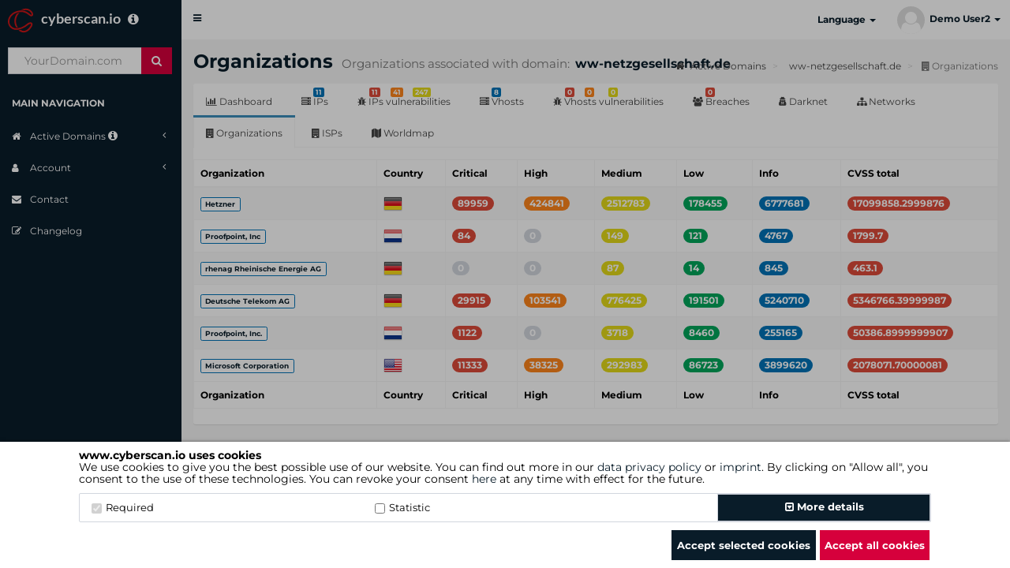

--- FILE ---
content_type: text/html; charset=UTF-8
request_url: https://www.cyberscan.io/en/domains/ww-netzgesellschaft.de/organizations
body_size: 14619
content:
<!DOCTYPE html>
<!--[if IE 8]>
<html lang="en" class="ie8"> <![endif]-->
<!--[if IE 9]>
<html lang="en" class="ie9"> <![endif]-->
<!--[if !IE]><!-->
<html lang="en">
<!--<![endif]-->

<head>
    <meta charset="UTF-8">
    <meta http-equiv="X-UA-Compatible" content="IE=edge">
    <meta name="expires" content="0" />
    <meta content="width=device-width, initial-scale=1" name="viewport" />
    <meta name="theme-color" content="#ff0000" />
    <meta name="robots" content="INDEX,FOLLOW" />
    <title>ww-netzgesellschaft.de -> Organizations</title>        <meta name="description" content="Organizations overview for the domain ww-netzgesellschaft.de on cyberscan.io" />
        <base href="https://www.cyberscan.io" />

    <link rel="canonical" href="https://www.cyberscan.io/en/domains/ww-netzgesellschaft.de/organizations" />

    <link rel="alternate" hreflang="de" href="https://www.cyberscan.io/domains/ww-netzgesellschaft.de/organizations" />
    <link rel="alternate" hreflang="en" href="https://www.cyberscan.io/en/domains/ww-netzgesellschaft.de/organizations" />
    <link rel="alternate" hreflang="x-default" href="https://www.cyberscan.io/en/domains/ww-netzgesellschaft.de/organizations" />

            <link rel="shortcut icon" href="/favicon.ico" type="image/x-icon">
        <link rel="apple-touch-icon-precomposed" sizes="57x57" href="/apple-touch-icon-57x57.png" />
        <link rel="apple-touch-icon-precomposed" sizes="114x114" href="/apple-touch-icon-114x114.png" />
        <link rel="apple-touch-icon-precomposed" sizes="72x72" href="/apple-touch-icon-72x72.png" />
        <link rel="apple-touch-icon-precomposed" sizes="144x144" href="/apple-touch-icon-144x144.png" />
        <link rel="apple-touch-icon-precomposed" sizes="60x60" href="/apple-touch-icon-60x60.png" />
        <link rel="apple-touch-icon-precomposed" sizes="120x120" href="/apple-touch-icon-120x120.png" />
        <link rel="apple-touch-icon-precomposed" sizes="76x76" href="/apple-touch-icon-76x76.png" />
        <link rel="apple-touch-icon-precomposed" sizes="152x152" href="/apple-touch-icon-152x152.png" />

        <link rel="icon" type="image/png" href="/favicon-196x196.png" sizes="196x196" />
        <link rel="icon" type="image/png" href="/favicon-96x96.png" sizes="96x96" />
        <link rel="icon" type="image/png" href="/favicon-32x32.png" sizes="32x32" />
        <link rel="icon" type="image/png" href="/favicon-16x16.png" sizes="16x16" />
        <link rel="icon" type="image/png" href="/favicon-128.png" sizes="128x128" />

        <meta name="application-name" content="www.cyberscan.io" />
        <meta name="msapplication-TileColor" content="#FFFFFF" />
        <meta name="msapplication-TileImage" content="mstile-144x144.png" />
        <meta name="msapplication-square70x70logo" content="mstile-70x70.png" />
        <meta name="msapplication-square150x150logo" content="mstile-150x150.png" />
        <meta name="msapplication-wide310x150logo" content="mstile-310x150.png" />
        <meta name="msapplication-square310x310logo" content="mstile-310x310.png" />
    
    <link rel="stylesheet" href="/assets/bootstrap/css/bootstrap.min.css" type="text/css" />
    <link rel="stylesheet" href="/assets/css/jquery-ui.css" type="text/css" />
    <link rel="stylesheet" href="/assets/plugins/font-awesome/css/font-awesome.min.css" type="text/css" />
    <link rel="stylesheet" href="/assets/plugins/ionicons/css/ionicons.min.css" type="text/css" />
    <link rel="stylesheet" href="/assets/plugins/datatables/datatables.min.css" type="text/css" />
    <link rel="stylesheet" href="/assets/plugins/datatables/jquery.datatables.min.css" type="text/css" />
    <!-- Thorben  -->
    <link rel="stylesheet" href="/assets/plugins/datatables/buttons.datatables.min.css" type="text/css" />
    <!-- Thorben  -->
    <link rel="stylesheet" href="/assets/plugins/datatables/select.dataTables.min.css" type="text/css" />
    <link rel="stylesheet" href="/assets/plugins/select2/select2.min.css" type="text/css" />
    <link rel="stylesheet" href="/assets/dist/css/AdminLTE.min.css" type="text/css" />
    <link rel="stylesheet" href="/assets/dist/css/skins/_all-skins.min.css" type="text/css" />
    <link rel="stylesheet" href="/assets/plugins/pace/pace.min.css" type="text/css" />
    <link rel="stylesheet" href="/assets/plugins/colorpicker/bootstrap-colorpicker.min.css" type="text/css" />
    <link rel="stylesheet" href="/assets/plugins/datepicker/datepicker3.css" type="text/css" />
    <link rel="stylesheet" href="/assets/plugins/timepicker/bootstrap-timepicker.min.css" type="text/css" />
    <link rel="stylesheet" href="/assets/plugins/daterangepicker/daterangepicker.css" type="text/css" />
    <link rel="stylesheet" href="/assets/plugins/summernote/summernote.css" type="text/css" />
    <link rel="stylesheet" href="/assets/plugins/bootstrap-slider/bootstrap-slider.min.css" type="text/css" />
    <link rel="stylesheet" href="/assets/dist/css/lato-montserrat.css" type="text/css" />
    <link rel="stylesheet" href="/assets/plugins/marker_cluster/leaflet.css" type="text/css" />
    <link rel="stylesheet" href="/assets/plugins/marker_cluster/MarkerCluster.css" type="text/css" />
    <link rel="stylesheet" href="/assets/plugins/marker_cluster/MarkerCluster.Default.css" type="text/css" />
    <link rel="stylesheet" href="/assets/plugins/jQueryUI/jquery-ui.css" type="text/css" />
    <link rel="stylesheet" href="/assets/plugins/choices/choices.min.css" type="text/css" />
    <link rel="stylesheet" href="/assets/css/cyberscan.css?1768402053" id="cyberscan-style" type="text/css" />


    <script src="/assets/js/jquery-3.6.0.js"></script>
    <script src="/assets/plugins/jQueryUI/jquery-ui.min.js"></script>

    <script src="/assets/js/cyberscan.js"></script>
    <script>
        var gaProperty = 'UA-104164551-1';
        var disableStr = 'ga-disable-' + gaProperty;
        /* disable Google Analytics Tracking */
        if (!getCookie(disableStr)) {
            setCookie(disableStr, 'true', 365)
        }
        if (getCookie(disableStr) === 'true') {
            window[disableStr] = true;
        }
        /* enable Google Analytics Tracking */
        function gaOptin() {
            var currentdate = new Date();
            var datetime = currentdate.getDate() + "/" + (currentdate.getMonth() + 1) + "/" + currentdate.getFullYear()

            window[disableStr] = false;
            (function(i, s, o, g, r, a, m) {
                i['GoogleAnalyticsObject'] = r;
                i[r] = i[r] || function() {
                    (i[r].q = i[r].q || []).push(arguments)
                }, i[r].l = 1 * new Date();
                a = s.createElement(o),
                    m = s.getElementsByTagName(o)[0];
                a.async = 1;
                a.src = g;
                m.parentNode.insertBefore(a, m);
            })(window, document, 'script', 'https://www.google-analytics.com/analytics.js', 'ga');
            ga('create', gaProperty, {
                cookieFlags: 'max-age=7200;secure;samesite=lax'
            });
            ga('set', 'anonymizeIp', true);
            ga('send', 'pageview');
            setCookie(disableStr, 'false', 365);
            setCookie('cs-cookie', datetime, 365);
            $('.cs-cookie-box').hide();
            $('.cs-cookie-overlay').hide();
        }

        function toggleSidebar () {
            let sidebar = getCookie("sidebar");
            if (sidebar == "") {
                setCookie("sidebar", "collapsed", 365);
            } else if (sidebar == "opened") {
                setCookie("sidebar", "collapsed", 365);
            } else {
                setCookie("sidebar", "opened", 365);
            }
        }

        function toggleActiveDomains () {
            let activeDomains = getCookie("domains_active");
            if (activeDomains == "") {
                setCookie("domains_active", "active", 365);
            } else {
                setCookie("domains_active", "", 365)
            }
        }
        function csOptin() {
            var currentdate = new Date();
            var datetime = currentdate.getDate() + "/" + (currentdate.getMonth() + 1) + "/" + currentdate.getFullYear()
            setCookie('cs-cookie', datetime, 365);
            $('.cs-cookie-box').hide();
            $('.cs-cookie-overlay').hide();
        }
        
        var enablePageReload = 1;
        var dataTableOLanguage = {
            "sLengthMenu": "Display _MENU_ records per page",
            "sSearch": "<i class='fa fa-search text-gray dTsearch'></i>",
            "sEmptyTable": "No entries to show",
            "sZeroRecords": "Nothing found",
            "sInfo": "Showing _START_ to _END_ of _TOTAL_ entries",
            "sInfoEmpty": "",
            "sInfoFiltered": "(filtered from _MAX_ total entries)",
            "oPaginate": {
                "sNext": "Next",
                "sPrevious": "Previous",
                "sFirst": "First Page",
                "sLast": "Last Page"
            }
        };

        $(document).keyup(function(e) {
            if (e.keyCode === 27) {
                $('.modal').modal('hide');
            }
        });

            </script>
    </head>

<body class="hold-transition skin-white   sidebar-mini">

    <!--googleoff: all-->
            <div class="cs-overlay cs-cookie-overlay">
                <div class="cs-cookie-box">
            <div class="cookie-container">
                <div class="container">
                    <div class="col-xs-12">
                        <div class="col-xs-12">
                            <h5>
                                <b>www.cyberscan.io  uses cookies</b><br>
                                                                                                            We use cookies to give you the best possible use of our website. You can find out more in our <a href="/privacy" style="font-weight: unset">data privacy policy</a> or <a href="/en/imprint" style="font-weight: unset">imprint</a>. By clicking on "Allow all", you consent to the use of these technologies. You can revoke your consent <a style="font-weight: unset" href="/cookies">here</a> at any time with effect for the future.                                                                                                </h5>
                        </div>
                    </div>
                    <div class="col-xs-12">
                        <div class="col-xs-12">
                            <div class="cookie-checkbox-container">
                                <div class="row" style="margin: 0;">
                                    <div class="col-xs-4">
                                        <label class="cookie-label"><input type="checkbox" checked required disabled>Required</label>
                                    </div>
                                    <div class="col-xs-4 ">
                                        <label for="statistic" class="cookie-label"><input id="statistic-cookie" name="statistic" type="checkbox">Statistic                                        </label>
                                    </div>
                                    <div class="col-xs-1"></div>
                                    <button class="col-xs-3 btn btn-secondary cookie-details" type="button" data-toggle="collapse" data-target="#cookie-details" aria-expanded="false" aria-controls="collapseExample">
                                        <i class="fa fa-toggle-down"></i> More details                                    </button>
                                </div>
                                <div class="collapse" id="cookie-details">
                                    <div class="card card-body">
                                        <div class="row">
                                            <div class="col-xs-12">
                                                <div>
                                                    Cookie description:
                                                </div>
                                            </div>
                                            <div class="col-xs-3">
                                                <div class="cookie-type active" id="required">
                                                    <div>
                                                        Required (2)
                                                    </div>
                                                </div>
                                                <div class="cookie-type" id="preference">
                                                    <div>
                                                        Preferences (0)
                                                    </div>
                                                </div>
                                                <div class="cookie-type" id="statistic">
                                                    <div>
                                                        Statistic (3)
                                                    </div>
                                                </div>
                                                <div class="cookie-type" id="marketing">
                                                    <div>
                                                        Marketing (0)
                                                    </div>
                                                </div>
                                                <div style="position: relative; height: 100%;">

                                                </div>
                                            </div>
                                            <div class="col-xs-9">
                                                <div id="required-content" class="">
                                                    Required cookies help make a website usable by enabling basic functions such as page navigation and access to secure areas of the website. The website cannot function properly without these cookies.                                                    <table class="cookie-details-table" style="width: 100%; margin-top: 10px;">
                                                        <tr>
                                                            <th>Name</th>
                                                            <th>Provider</th>
                                                            <th>Reason</th>
                                                            <th>Expiration</th>
                                                            <th>Type</th>
                                                        </tr>
                                                        <tr>
                                                            <td>csid</td>
                                                            <td>Cyberscan</td>
                                                            <td>Saves user session data.<br><br></td>
                                                            <td>1 year</td>
                                                            <td>HTTP</td>
                                                        </tr>
                                                        <tr>
                                                            <td>cs-cookie</td>
                                                            <td>Cyberscan</td>
                                                            <td>Saves the consent status of the user for cookies on the current domain.                                                                <br><br>
                                                            </td>
                                                            <td>1 year</td>
                                                            <td>HTTP</td>
                                                        </tr>
                                                    </table>
                                                </div>

                                                <div id="preference-content" class="hidden">
                                                    Preference cookies enable a website to remember information that changes the way the website behaves or looks, like your preferred language or the region that you are in.                                                    <table class="cookie-details-table" style="width: 100%; margin-top: 10px;">
                                                        <tr>
                                                            <th>Name</th>
                                                            <th>Provider</th>
                                                            <th>Reason</th>
                                                            <th>Expiration</th>
                                                            <th>Type</th>
                                                        </tr>
                                                        <tr>
                                                            <td>-</td>
                                                            <td>We do not use cookies of this type.</td>
                                                            <td>-</td>
                                                            <td>-</td>
                                                            <td>-</td>
                                                        </tr>
                                                    </table>
                                                    <br><br>
                                                </div>

                                                <div id="statistic-content" class="hidden">
                                                    Statistics cookies help website owners understand how visitors interact with websites by collecting and reporting information anonymously.                                                    <table class="cookie-details-table" style="width: 100%; margin-top: 10px;">
                                                        <tr>
                                                            <th>Name</th>
                                                            <th>Provider</th>
                                                            <th>Reason</th>
                                                            <th>Expiration</th>
                                                            <th>Type</th>
                                                        </tr>
                                                                                                                    <tr>
                                                                <td>_ga</td>
                                                                <td>Google Tag</td>
                                                                <td>Registers a unique ID that is used to generate statistical data on how the visitor uses the website.</td>
                                                                <td>2 years</td>
                                                                <td>HTTP</td>
                                                            </tr>
                                                            <tr>
                                                                <td>_gat</td>
                                                                <td>Google Tag</td>
                                                                <td>Used by Google Analytics to throttle request rate                                                                    <br><br>
                                                                </td>
                                                                <td>1 year</td>
                                                                <td>HTTP</td>
                                                            </tr>
                                                            <tr>
                                                                <td>_gid</td>
                                                                <td>Google Tag</td>
                                                                <td>Registers a unique ID that is used to generate statistical data on how the visitor uses the website.</td>
                                                                <td>1 year</td>
                                                                <td>HTTP</td>
                                                            </tr>
                                                                                                            </table>
                                                </div>

                                                <div id="marketing-content" class="hidden">
                                                    Marketing cookies are used to track visitors across websites. The intention is to display ads that are relevant and engaging for the individual user and thereby more valuable for publishers and third party advertisers.                                                    <table class="cookie-details-table" style="width: 100%; margin-top: 10px;">
                                                        <tr>
                                                            <th>Name</th>
                                                            <th>Provider</th>
                                                            <th>Reason</th>
                                                            <th>Expiration</th>
                                                            <th>Type</th>
                                                        </tr>
                                                        <tr>
                                                            <td>-</td>
                                                            <td>We do not use cookies of this type.</td>
                                                            <td>-</td>
                                                            <td>-</td>
                                                            <td>-</td>
                                                        </tr>
                                                    </table>
                                                    <br><br>
                                                </div>
                                            </div>
                                        </div>
                                    </div>
                                </div>
                            </div>
                        </div>
                        <div class="col-xs-12 text-right" style="margin-top: 10px;">
                            <button class="btn btn-default" id="selected-cookies" style="padding: 6px; height: 38px; margin-top: auto;">Accept selected cookies</button>
                            <button class="btn btn-primary red-button btn-force " style="height: 38px; margin-top: auto;" onclick="gaOptin()">Accept all cookies</button>
                        </div>
                    </div>
                </div>
            </div>
        </div>
                </div>
        <script>
        if (getCookie('cs-cookie')) {
            $('.cs-cookie-box').hide();
            $('.cs-cookie-overlay').hide();
        } else {
            $('.cookie-type').on("click", function() {
                var selected_type = $(this).attr('id') + '-content';
                $('.cookie-type').removeClass('active');
                $(this).addClass('active');

                $('#statistic-content').addClass('hidden');
                $('#required-content').addClass('hidden');
                $('#preference-content').addClass('hidden');
                $('#marketing-content').addClass('hidden');
                $('#' + selected_type).removeClass('hidden');
            });
        }

        function showCookieBanner() {
            $('.cs-cookie-box').show();
        }

        function deleteCookie(name) {
            document.cookie = name + '=; Path=/; Domain=.www.cyberscan.io; Expires=Thu, 01 Jan 1970 00:00:01 GMT;';
        }

        $('#selected-cookies').on("click", function() {
            if ($('#statistic-cookie').prop('checked')) {
                gaOptin()
            } else {
                deleteCookie('_ga');
                deleteCookie('_gat');
                deleteCookie('_gid');
                setCookie('ga-disable-UA-104164551-1', true, 365);
                csOptin()
            }
        });
    </script>
    <!--googleon: all-->

    <div class="wrapper" style="overflow: hidden">
                    <header class="main-header">
                                    <a href="/en" class="logo">
                        <span class="logo-lg cs-logo">cyberscan.io
                            &nbsp;&nbsp;<i class='fa fa-info-circle fs-16' data-toggle='tooltip' data-html='true' data-placement='right' title="<div class='cs-tooltip main-nav-tooltip wide-tooltip'><p><strong>cyberscan.io</strong></p><p>Your next generation IT security tool!</p></div>"></i>                        </span>
                        <span class="logo-mini cs-logo cs-logo-only"> </span>
                    </a>
                
                <nav class="navbar navbar-static-top">

                    <a href="#" class="sidebar-toggle" data-toggle="offcanvas" role="button" onclick="toggleSidebar()">
                        <span class="sr-only">Toggle navigation</span>
                        <span class="icon-bar"></span>
                        <span class="icon-bar"></span>
                        <span class="icon-bar"></span>
                    </a>
                    <div class="navbar-custom-menu">
                        <ul class="nav navbar-nav">

                            
                            
                            
                                                        <ul class="nav navbar-nav">
                                <li class="dropdown">
                                <a href="#" class="dropdown-toggle" data-toggle="dropdown" role="button" aria-haspopup="true" aria-expanded="false">Language <span class="caret"></span></a>
                                <ul class="dropdown-menu">
                                                                        <li><a rel="alternate" hreflang="de" href="/domains/ww-netzgesellschaft.de/organizations"> <img style="margin-right: 5px;" src="/assets/flags/de.png" alt="de">German</a></li>
                                    <li role="separator" class="divider"></li>
                                    <li><a rel="alternate" hreflang="en" href="/en/domains/ww-netzgesellschaft.de/organizations"> <img style="margin-right: 5px;"  src="/assets/flags/en.png" alt="en">English</a></li>
                                </ul>
                                </li>
                            </ul>

                            
                                                        
                            <li class="dropdown user user-menu">
                                <a href="#" class="dropdown-toggle" data-toggle="dropdown" style="padding: 7.5px 12px;">
                                                                            <span class="user-profile-icon user-profile-icon-medium"></span>&nbsp;
                                                                        <span class="hidden-xs">
                                        Demo User2                                                                                <i class="caret"></i>
                                    </span>
                                </a>
                                <ul class="dropdown-menu" style="padding: 5px;">
                                    <li class="user-header">
                                        <span class="user-profile-icon user-profile-icon-x-large"></span>
                                                                                    <p>
                                                <small style="line-height: 1.5em !important; color: #fff; font-weight: bold;">
                                                    <br>Demo User2                                                    <!-- - -->
                                                    <span style="display: block; color: #bbb; font-weight: normal;">demouser@dgc.org</span>
                                                </small>
                                            </p>
                                                                            </li>
                                    <li class="user-footer" style="padding: 5px 0 0 0;">
                                                                                    <div class="pull-left">
                                                <a href="/en/login" class="btn btn-default btn-flat login demouser" style="padding: 5px 20px; margin: 0;">Login</a>
                                            </div>
                                            <div class="pull-right">
                                                <a href="#registration_form_modal" class="btn btn-default btn-flat signup demouser" style="padding: 5px 20px; margin: 0;" data-toggle='modal' data-target='#registration_form_modal'>Register</a>
                                            </div>
                                                                            </li>
                                </ul>
                            </li>
                        </ul>
                    </div>

                                    </nav>

            </header>
        
        <aside class="main-sidebar">
            <section class="sidebar">
                                    <div class="user-panel">
                        <form class="form-scan-menu sidebar-form" action="/en/" method="post">
                            <input type="hidden" name="token_id" value="ec793579db8a171eec73cada535a18a9" />
<input type="hidden" name="token" value="MTc2ODY3MjYwMDNmODUwMjMwNWJiMzk2NjBmYzc3MGExMjliOGY3Y2M1YzNhMzBmMDk0dlZ3REF4MG1ocmxtRnlwdUsxMVRtQmVJVzBldFM3Sw==" />
                            <input type="hidden" name="action" value="addCyberscan" />
                            <input type="hidden" name="route" value="dashboard" />
                            <input type="hidden" name="routeid" value="" />
                            <input type="hidden" name="section" value="" />
                            <div class="input-group">
                                <input type="text" name="domain" class="form-control" placeholder="  YourDomain.com" required />
                                <span class="input-group-btn">
                                    <button type="submit" name="search" id="search-btn" class="btn btn-flat" title="Start scan"><i class="fa fa-search"></i></button>
                                </span>
                            </div>
                        </form>
                    </div>
                
                <ul class="sidebar-menu">
                    <li class="header">MAIN NAVIGATION</li>

                    
                    

                    
                    
                    <li class="treeview ">
                        <a href="#" onclick="toggleActiveDomains()">
                            <i class="fa fa-home"></i> <span>
                                Active Domains                                <i class='fa fa-info-circle fs-14' data-toggle='tooltip' data-html='true' data-placement='bottom' title="<div class='cs-tooltip main-nav-tooltip'><p><strong>Active Domains</strong></p><p>Click here to view your scanned domains and the domains belonging to your package.</p></div>"></i>                            </span>
                            <i class="fa fa-angle-left pull-right"></i>

                        </a>
                        <ul class="treeview-menu active-domains">
                            <li class="active">
                                <a class="overview" href="/en/domains"><i class="fa fa-th"></i> Overview</a>
                            </li>
                            <li>
                                                            </li>

                            
                        </ul>
                    </li>

                    

                    
                    
                                            <li class="treeview">
                            <a href="#">
                                <i class="fa fa-user"></i> <span>Account</span>
                                <i class="fa fa-angle-left pull-right"></i>
                            </a>
                            <ul class="treeview-menu">
                                                                    <li ><a href="/en/register"><i class="fa fa-user-plus"></i> Register</a></li>
                                                            </ul>
                        </li>
                    
                    
                    
                    
                    <li >
                        <a href="/en/contact?ref=cs">
                            <i class="fa fa-envelope"></i> <span>Contact</span>
                        </a>
                    </li>

                                            <li >
                            <a href="/en/changelog">
                                <i class="fa fa-edit"></i> <span>Changelog</span>
                            </a>
                        </li>
                    
                </ul>
            </section>
        </aside>

        
        
        <aside class="right-side">
    <!-- Content Header (Page header) -->
    <section class="content-header">
        <h1>
            Organizations            <small>Organizations associated with domain: </small>
            <span class="domain-title">ww-netzgesellschaft.de</span>
        </h1>
        <ol class="breadcrumb">
            <li>
                <a href="/en/domains">
                    <i class="fa fa-home"></i>
                    Active Domains                </a>
            </li>
            <li>
                <a href="/en/domains/ww-netzgesellschaft.de">
                    <img alt="" src="/domains/ww-netzgesellschaft.de/favicon.ico">
                    ww-netzgesellschaft.de                </a>
            </li>
            <li class="active">
                <i class="fa fa-building"></i> Organizations            </li>
        </ol>
    </section>
    <!-- Main content -->
    <section class="content">
                <div class="row">
            <div class="col-md-12">
                <div class="nav-tabs-custom">

                    <ul class="nav nav-tabs">
        <li class="">
        <a href="/en/domains/ww-netzgesellschaft.de/dashboard">
            <i class='fa fa-bar-chart'></i>
            Dashboard        </a>
    </li>
        <li class="">
        <a href="/en/domains/ww-netzgesellschaft.de">
            <i class='fa fa-server'></i>
            <span class='label bg-blue'>11</span>
            IPs        </a>
    </li>
    <li
        class="">
        <a href="/en/domains/ww-netzgesellschaft.de/vulnerabilities">
            <i class='fa fa-bug'></i>
            <span class='label label-danger' style='margin-left:1px;'>
                11            </span>
            <span class='label bg-orange' style='margin-left:28px;'>
                41            </span>
            <span class='label bg-yellow' style='margin-left:56px;'>
                247            </span>
            IPs vulnerabilities        </a>
    </li>

    <li class="">
        <a href="/en/vhosts/ww-netzgesellschaft.de">
            <i class='fa fa-server'></i>
            <span class='label bg-blue'>8</span>
            Vhosts        </a>
    </li>

    <li class="">
        <a href="/en/vhosts/ww-netzgesellschaft.de/vulnerabilities/">
            <i class='fa fa-bug'></i>
            <span class='label label-danger' style='margin-left:1px;'>
                0            </span>
            <span class='label bg-orange' style='margin-left:26px;'>
                0            </span>
            <span class='label bg-yellow' style='margin-left:56px;'>
                0            </span>
            Vhosts vulnerabilities        </a>
    </li>

        <li class="">
        <a href="/en/domains/ww-netzgesellschaft.de/breaches">
            <i class='fa fa-users'></i>
            <span class='label label-danger'>
                0            </span>
            Breaches        </a>
    </li>
    
    <li class="">
        <a href="/en/domains/ww-netzgesellschaft.de/darknet">
            <i class='fa fa-user-secret'></i>
            Darknet        </a>
    </li>
    <li class="">
        <a href="/en/domains/ww-netzgesellschaft.de/networks">
            <i class='fa fa-sitemap'></i>
            Networks        </a>
    </li>
    <li class="active">
        <a href="/en/domains/ww-netzgesellschaft.de/organizations">
            <i class='fa fa-building'></i>
            Organizations        </a>
    </li>
    <li class="">
        <a href="/en/domains/ww-netzgesellschaft.de/isp">
            <i class='fa fa-building'></i>
            ISPs        </a>
    </li>
    <li class="">
        <a href="/en/domains/ww-netzgesellschaft.de/worldmap">
            <i class='fa fa-map'></i>
            Worldmap        </a>
    </li>

    
</ul>                    <div class="tag-bar">
</div>
                    <div class="table-responsive">
                        <table id="companies" class="table table-bordered table-striped table-hover">
                            <thead>
                            <tr>
                                <th>Organization</th>
                                <th>Country</th>
                                <th>Critical</th>
                                <th>High</th>
                                <th>Medium</th>
                                <th>Low</th>
                                <th>Info</th>
                                <th>CVSS total</th>
                            </tr>
                            </thead>
                            <tbody>
                            <tr>
													<td>
														<span class='label' style='background-color:#FFF;color:#0073b7;border:1px solid #0073b7;'>
															<a href='/en/organization/networks/Hetzner'></i> Hetzner</a>
														</span>
													</td><td><img src='/assets/flags/de.png' title='Germany'></td><td><span class='badge bg-red'>89959</span></td><td><span class='badge bg-orange'>424841</span></td><td><span class='badge bg-yellow'>2512783</span></td><td><span class='badge bg-green'>178455</span></td><td><span class='badge bg-blue'>6777681</span></td><td><span class='badge bg-red'>17099858.2999876</span></td><tr>
													<td>
														<span class='label' style='background-color:#FFF;color:#0073b7;border:1px solid #0073b7;'>
															<a href='/en/organization/networks/Proofpoint%252C%2BInc'></i> Proofpoint, Inc</a>
														</span>
													</td><td><img src='/assets/flags/nl.png' title='Netherlands'></td><td><span class='badge bg-red'>84</span></td><td><span class='badge bg-gray' style='color: white'>0</td><td><span class='badge bg-yellow'>149</span></td><td><span class='badge bg-green'>121</span></td><td><span class='badge bg-blue'>4767</span></td><td><span class='badge bg-red'>1799.7</span></td><tr>
													<td>
														<span class='label' style='background-color:#FFF;color:#0073b7;border:1px solid #0073b7;'>
															<a href='/en/organization/networks/rhenag%2BRheinische%2BEnergie%2BAG'></i> rhenag Rheinische Energie AG</a>
														</span>
													</td><td><img src='/assets/flags/de.png' title='Germany'></td><td><span class='badge bg-gray' style='color: white'>0</td><td><span class='badge bg-gray' style='color: white'>0</td><td><span class='badge bg-yellow'>87</span></td><td><span class='badge bg-green'>14</span></td><td><span class='badge bg-blue'>845</span></td><td><span class='badge bg-red'>463.1</span></td><tr>
													<td>
														<span class='label' style='background-color:#FFF;color:#0073b7;border:1px solid #0073b7;'>
															<a href='/en/organization/networks/Deutsche%2BTelekom%2BAG'></i> Deutsche Telekom AG</a>
														</span>
													</td><td><img src='/assets/flags/de.png' title='Germany'></td><td><span class='badge bg-red'>29915</span></td><td><span class='badge bg-orange'>103541</span></td><td><span class='badge bg-yellow'>776425</span></td><td><span class='badge bg-green'>191501</span></td><td><span class='badge bg-blue'>5240710</span></td><td><span class='badge bg-red'>5346766.39999987</span></td><tr>
													<td>
														<span class='label' style='background-color:#FFF;color:#0073b7;border:1px solid #0073b7;'>
															<a href='/en/organization/networks/Proofpoint%252C%2BInc.'></i> Proofpoint, Inc.</a>
														</span>
													</td><td><img src='/assets/flags/nl.png' title='Netherlands'></td><td><span class='badge bg-red'>1122</span></td><td><span class='badge bg-gray' style='color: white'>0</td><td><span class='badge bg-yellow'>3718</span></td><td><span class='badge bg-green'>8460</span></td><td><span class='badge bg-blue'>255165</span></td><td><span class='badge bg-red'>50386.8999999907</span></td><tr>
													<td>
														<span class='label' style='background-color:#FFF;color:#0073b7;border:1px solid #0073b7;'>
															<a href='/en/organization/networks/Microsoft%2BCorporation'></i> Microsoft Corporation</a>
														</span>
													</td><td><img src='/assets/flags/us.png' title='United States'></td><td><span class='badge bg-red'>11333</span></td><td><span class='badge bg-orange'>38325</span></td><td><span class='badge bg-yellow'>292983</span></td><td><span class='badge bg-green'>86723</span></td><td><span class='badge bg-blue'>3899620</span></td><td><span class='badge bg-red'>2078071.70000081</span></td>                            </tbody>
                            <tfoot>
                            <tr>
                                <th>Organization</th>
                                <th>Country</th>
                                <th>Critical</th>
                                <th>High</th>
                                <th>Medium</th>
                                <th>Low</th>
                                <th>Info</th>
                                <th>CVSS total</th>
                            </tr>
                            </tfoot>
                        </table>
                    </div>
                </div>
            </div>
        </div>
        <div class="modal fade" id="modal-default">
            <div class="modal-dialog">
                <div class="modal-content">
                    <div class="modal-header">
                        <button type="button" class="close" data-dismiss="modal" aria-label="Close">
                            <span aria-hidden="true">&times;</span>
                        </button>
                        <h4 class="modal-title">More information?</h4>
                    </div>
                    <div class="modal-footer">
                        <button type="button" class="btn btn-default" data-dismiss="modal">
                            <i class="fa fa-times"></i> Cancel                        </button>
                        <button type="button" onclick="window.location.href='/packages/add'" class="btn btn-primary">
                            <i class="fa fa-check"></i> Upgrade now                        </button>
                    </div>
                </div>
            </div>
        </div>
    </section>
    <!-- /.content -->
</aside>
<!-- /.right-side -->

    <footer class="main-footer">
                    <div class="pull-left hidden-xs">
                <span class="cs-logo-font">cyberscan.io</span> (Version 4.1.7)
            </div>
                <div class="pull-right hidden-xs">
                                                <a href="/en/privacy">data privacy policy</a>
                            
                                                | <a href="/en/terms">general terms and conditions</a>
                            
                                                | <a href="/en/cancellation-policy">revocational instruction</a>
                            
                                                | <a href="/en/imprint">imprint</a>
                                        | <a href="/en/cookies">cookies</a>

                            | <a href="https://www.dgc.org" target="_blank">DGC AG</a>
                    </div>
    </footer>

<div class="modal fade" id="myModal">
    <form action="/" method="post" enctype="multipart/form-data">
        <input type="hidden" name="token_id" value="7e17a64f36414a5873daaf8dab447cae" />
<input type="hidden" name="token" value="MTc2ODY3MjYwMDNmODUwMjMwNWJiMzk2NjBmYzc3MGExMjliOGY3Y2M1YzNhMzBmMDlhNG9oN3FoMHF0VXE1aVBvVTZENXFmeFBIQkxWbGc2Yg==" />
        <div class="modal-dialog">
            <div class="modal-content">
            </div>
        </div>
    </form>
</div>
<script>
    $.widget.bridge('uibutton', $.ui.button);
</script>
<script src="/assets/plugins/popper/popper.min.js"></script>
<script src="/assets/bootstrap/js/bootstrap.min.js">js
    "></script>
<script src="/assets/js/chart.bundle-2.7.2.js"></script>
<script src="/assets/plugins/select2/select2.full.min.js"></script>
<script src="/assets/plugins/datatables/datatables.min.js"></script>
<script src="/assets/plugins/datatables/datatablesrowgroup.js"></script>
<script src="/assets/plugins/datatables/jquery.dataTables.min.js"></script>
<script src="/assets/plugins/datatables/dataTables.select.min.js"></script>
<script src="/assets/plugins/datatables/dataTables.buttons.min.js"></script>
<script src="/assets/plugins/datatables/dataTables.buttons.colVis.min.js"></script>
<script src="/assets/js/cyberscan.dataTables.improvements.js"></script>
<script>var segmentParams;
var rangeParams;
var ipParams;

$.fn.dataTable.csDtBatchActions = { // default config values
    enabled: true,
    functions: [],
    replaceLengthMenu: true
};

$.fn.dataTable.CsDtBatchActions = class {

    constructor(dtOptions) {

        if (typeof(dtOptions.oInit.csDtBatchActions.enabled) == 'undefined') { // defaults
            dtOptions.oInit.csDtBatchActions.enabled = $.fn.dataTable.csDtBatchActions.enabled;
        }
        if (typeof(dtOptions.oInit.csDtBatchActions.replaceLengthMenu) == 'undefined') {
            dtOptions.oInit.csDtBatchActions.replaceLengthMenu = $.fn.dataTable.csDtBatchActions.replaceLengthMenu;
        }
        if (typeof(dtOptions.oInit.csDtBatchActions.functions) == 'undefined') {
            dtOptions.oInit.csDtBatchActions.functions = $.fn.dataTable.csDtBatchActions.functions;
        }

        if (dtOptions.oInit.csDtBatchActions.enabled == false) {
            return;
        }

        this.Confirm = class { // Helper class to display a dialogue which prompts the user to confirm actions
            constructor(message, callback) {
                var confirmModal = $('<div class="modal fade">    <div class="modal-dialog">        <div class="modal-content">            <div class="register-box-body">                <div class="modal-header bg-gray-light">                    <button type="button" class="close" data-dismiss="modal" aria-label="Close">                        <span aria-hidden="true">&times;</span>                    </button>                    <span class="logo-lg cs-logo pull-left" style="width: 52px"> </span>                                        <h2 class="modal-title" style="padding: 10px 58px 0 0; text-align: center;">Please Confirm</h2>                </div>                <div class="modal-content">                    <p class="confirmMessage" style="margin-top:15px; font-size: 14px; text-align: center;"></p><br>                </div>                <div class="modal-footer bg-gray-light">                    <button type="button" class="btn btn-default" data-dismiss="modal"><i class="fa fa-times"></i> Close</button>                    <button type="button" class="btn btn-default btn-primary confirmButton"><i class="fa fa-check"></i> Confirm</button>                </div>            </div>        </div>    </div></div>');
                confirmModal.find('.confirmButton').click(function(e) {
                    e.preventDefault();
                    e.stopPropagation();
                    e.stopImmediatePropagation();
                    confirmModal.modal('hide');
                    callback();
                });
                confirmModal.find('.confirmMessage').html(message);
                confirmModal.modal('show');
            }
        }

        var self = this;
        this.uniqueCol = null; // index of column with unique value
        this.selectedRows = []; // persistent store for selected rows' unique values
        this.selectedRowsContent = []; // persistent store for selected rows' content
        this.numSelectedRows = 0;

        this.ctxMenuFunctions = []; // context menu DOM and functions

        this.dtElement = $(dtOptions.nTable); // dataTables DOM element
        this.dtElementId = this.dtElement.attr('id');
        this.dtApi = this.dtElement.dataTable().api(); // dataTables API
        this.replaceLengthMenu = dtOptions.oInit.csDtBatchActions.replaceLengthMenu && dtOptions.oInit.bLengthChange; // replace length menu?

        this.dtServerSide = this.dtApi.settings()[0].oFeatures.bServerSide; // not good because it might be subject to deprecation, but needed, see https://datatables.net/reference/api/settings()
        this.dtAjaxData = {}; // storage for 'data' object of AJAX requests dataTables makes
        if (this.dtServerSide) {
            this.dtAjaxUrl = this.dtApi.ajax.url();
            this.dtAjaxType = this.dtApi.settings()[0].ajax.type;
            self.dtApi.settings()[0].sServerMethod = self.dtAjaxType;
        }

        this.mouseDown = false; // drag select box
        this.isDragging = false;
        this.lastMouseMove = 0; // throttle mousemove event handler for performance
        this.mouseMoveThrottle = 2; // throttle timer in ms
        this.boxX = [0, 0];
        this.boxY = [0, 0];
        this.tbodyHeight = 0; // set on mousedown event to increase performance of drag select box
        this.tbodyWidth = 0;
        this.tbodyOffset = {top: 0, left: 0};

        this.isChrome = !!window.chrome && (!!window.chrome.webstore || !!window.chrome.runtime); // :(

        
if (dtOptions.oInit.csDtBatchActions.functions.length > 0) { // init context menu functions
    dtOptions.oInit.csDtBatchActions.functions.forEach(function (fn) {
        switch (fn) {

        
        
                    case 'domain-delete':
                self.ctxMenuFunctions.push({
                    dom: '<i class="fa fa-trash"></i>Delete Domain',
                    tooltip: 'Deletes the selected domains from your account.',
                    fn: function () {
                        new self.Confirm('Are you sure you want to delete these domains?', function () {
                            var domainList = getDslFromArray(self.getSelectedItems(), '_');
                            self.dtApi.processing(true, 'domain-delete');
                            $.ajax({
                                method: 'POST',
                                url: '/en/user/deleteDomain/',
                                data: {
                                    domainList: domainList
                                },
                                success: function (data) {
                                    if (data['domains_deleted'].length > 0) {
                                        data['domains_deleted'].forEach(function (domain) {
                                            $('.treeview-menu.archived-domains').find('a[title="' + domain + '"]').parent().remove();
                                            $('.treeview-menu.active-domains').find('a[title="' + domain + '"]').parent().remove();
                                        });
                                        self.clearSelectedItems(data['domains_deleted'], true);
                                        self.redrawTable();
                                    }
                                    csFeedback(data['message'], data['status']);
                                },
                                error: function (data) {
                                    csFeedback('An error occured. Please try again later.', 'alert-danger');
                                },
                                complete: function () {
                                    self.dtApi.processing(false, 'domain-delete');
                                }
                            });
                        });
                    }
                });
                break;
        
        
        
        
        
        
        
        
        
        
        
        
        
        
        
        
        
        
        
        
        
        
        
        
        
        
        
                
        
        
        
        
        
        
            default:
                break;
        }
    });
}

        var cName = 'CsDtBatchActions_TooltipShown_' + self.dtElementId; // display info tooltip
        if (getCookie(cName).length == 0) {
            csFeedback('<b>Interactive Table:</b> Click on a row to select it. Hold the left mouse button and drag to add a set of rows to the selection. Hold Ctrl and click to select more individual rows. Right click to perform actions with selected items.', 'alert-info', 'fa-magic', 0);
            setCookie(cName, 'yeaight', 365);
        }

        self.dtApi.one('preDraw.dt', function() {
            if (self.replaceLengthMenu) { // hide default length menu
                self.dtElement.parents('.dataTables_wrapper').addClass('CsDtBatchActions--nolengthmenu');
            }
        });

        $('body').contextmenu(function (e) { // populate and show context menu
            if (self.dtApi.processing()) { // don't show context menu when loading
                e.preventDefault();
                e.stopImmediatePropagation();
            } else if ($(e.target).parents('.CsDtBatchActions__ContextMenu').length > 0) { // right click in context menu acts as left click
                e.preventDefault();
                e.stopImmediatePropagation();
                $(e.target).click();
            } else if ($(e.target).is('td')) { // show context menu
                e.preventDefault();
                e.stopImmediatePropagation();

                var row = $(e.target).parents('tr');
                var dtRow = self.dtApi.row(row);
                if (!self.hasSelectedItems()) { // select and show context menu
                    dtRow.select();
                }

                self.dtElement.find('.CsDtBatchActions__ContextMenu').remove();
                if (!self.dtElement.hasClass('CsDtBatchActions--ctxopen')) {
                    self.dtElement.addClass('CsDtBatchActions--ctxopen');
                }
                var ctxMenu = $('<ul class="CsDtBatchActions__ContextMenu"></ul>');

                if (self.uniqueCol != null && self.dtApi.page.info().recordsDisplay > 0) {
                    if (!row.hasClass('selected')) {
                        $('<li title="Adds this row to your selection."><i class="fa fa-plus-square"></i>Select Row</li>').on('click', function (e) { // select button
                            dtRow.select();
                        }).appendTo(ctxMenu);
                    } else {
                        $('<li title="Removes this row from your selection."><i class="fa fa-minus-square"></i>Deselect Row</li>').on('click', function (e) { // deselect button
                            dtRow.deselect();
                        }).appendTo(ctxMenu);

                        self.ctxMenuFunctions.forEach(function (ctxMenuEntry) { // populate context menu with all options for current table
                            if (ctxMenuEntry.singleTarget === true) {
                                //owasp zap orders handling
                                if (ctxMenuEntry.owaspaction !== undefined && self.numSelectedItems() == 1) {
                                    if ($(self.getSelectedRowData()[0][0]).data('csBatchActionsOwaspStatus') === 'finished') {
                                        if (ctxMenuEntry.owaspaction === 'rescan' || ctxMenuEntry.owaspaction === 'intensivescan'){
                                            $('<li title="' + ctxMenuEntry.tooltip + '">' + ctxMenuEntry.dom + '</li>').on('click', function (e) {
                                                ctxMenuEntry.fn();
                                            }).appendTo(ctxMenu);
                                        }
                                    } else if ($(self.getSelectedRowData()[0][0]).data('csBatchActionsOwaspStatus') === 'scanning') {
                                        if (ctxMenuEntry.owaspaction === 'stop' || ctxMenuEntry.owaspaction === 'pause'){
                                            $('<li title="' + ctxMenuEntry.tooltip + '">' + ctxMenuEntry.dom + '</li>').on('click', function (e) {
                                                ctxMenuEntry.fn();
                                            }).appendTo(ctxMenu);
                                        }
                                    } else if ($(self.getSelectedRowData()[0][0]).data('csBatchActionsOwaspStatus') === 'pause') {
                                        if (ctxMenuEntry.owaspaction === 'stop' || ctxMenuEntry.owaspaction === 'resume'){
                                            $('<li title="' + ctxMenuEntry.tooltip + '">' + ctxMenuEntry.dom + '</li>').on('click', function (e) {
                                                ctxMenuEntry.fn();
                                            }).appendTo(ctxMenu);
                                        }
                                    }
                                } else if (self.numSelectedItems() == 1) {
                                    if (ctxMenuEntry.preShowCallbackFn === undefined || (typeof ctxMenuEntry.preShowCallbackFn === 'function' && ctxMenuEntry.preShowCallbackFn())) {
                                        $('<li title="' + ctxMenuEntry.tooltip + '">' + ctxMenuEntry.dom + '</li>').on('click', function (e) {
                                            ctxMenuEntry.fn();
                                        }).appendTo(ctxMenu);
                                    }
                                }
                            } else {
                                $('<li title="' + ctxMenuEntry.tooltip + '">' + ctxMenuEntry.dom + '</li>').on('click', function (e) {
                                    ctxMenuEntry.fn();
                                }).appendTo(ctxMenu);
                            }
                        });
                    }

                    if (!self.dtElement.hasClass('CsDtBatchActions--selectedonly')) {
                        if (self.dtServerSide && self.dtApi.page.info().recordsTotal < 1024) {
                            $('<li title="Adds all rows on all pages of the table to your selection."><i class="fa fa-clone"></i>Select All</li>').on('click', function (e) { // select all button
                                self.selectAll();
                            }).appendTo(ctxMenu);
                        }
                    }

                    if (self.hasSelectedItems()) {
                        $('<li title="Removes all rows on all pages of the table from your selection."><i class="fa fa-undo"></i>Deselect All</li>').on('click', function (e) { // clear selection button
                            self.clearSelectedItems();
                        }).appendTo(ctxMenu);
                    }

                    if (self.dtElement.hasClass('CsDtBatchActions--selectedonly')) {
                        $('<li title="Shows all rows, regardless of wether they are selected or not."><i class="fa fa-eye"></i>View: All</li>').on('click', function (e) { // 'View: All' button
                            self.dtElement.removeClass('CsDtBatchActions--selectedonly');
                            self.redrawTable();
                        }).appendTo(ctxMenu);
                    } else {
                        if (self.hasSelectedItems()) {
                            $('<li title="Shows only selected rows."><i class="fa fa-eye"></i>View: Selected</li>').on('click', function (e) { // 'View: Selected' button
                                self.dtElement.addClass('CsDtBatchActions--selectedonly');
                                self.dtApi.settings()[0].oFeatures.bServerSide = false;
                                self.dtApi.clear();
                                self.dtApi.rows.add(self.getSelectedRowData()).draw();
                            }).appendTo(ctxMenu);
                        }
                    }

                    if (self.replaceLengthMenu) { // draw page length menu as part of context menu
                        var curLen = self.dtApi.page.len();
                        if (curLen == -1) curLen = 'All';
                        var lengthMenu = $('<li class="subMenu"><i class="fa fa-list-ol"></i>' + curLen + ' Rows per page</li>');
                        var lengthMenuSub = $('<ul></ul>');
                        if (typeof (self.dtApi.settings()[0].aLengthMenu[0]) != 'number') { // alternative length menu notation with labels à la [[10, 25, 50, 100, -1], [10, 25, 50, 100, 'All']]
                            for (var i = 0; i < self.dtApi.settings()[0].aLengthMenu[0].length; i++) {
                                $('<li><i class="fa fa-list-ol"></i>Show {0} rows per page</li>'.format(self.dtApi.settings()[0].aLengthMenu[1][i]))
                                    .on('click', function (e) {
                                        self.dtApi.page.len(self.dtApi.settings()[0].aLengthMenu[0][i]).draw();
                                    })
                                    .appendTo(lengthMenuSub);
                            }
                        } else { // regular array of page lengths
                            self.dtApi.settings()[0].aLengthMenu.forEach(function (val) {
                                $('<li><i class="fa fa-list-ol"></i>Show {0} rows per page</li>'.format(val))
                                    .on('click', function (e) {
                                        self.dtApi.page.len(val).draw();
                                    })
                                    .appendTo(lengthMenuSub);
                            });
                        }
                        lengthMenuSub.appendTo(lengthMenu);
                        lengthMenu.appendTo(ctxMenu);
                    }

                    if (self.numSelectedItems() == 1) { // number of selected items
                        $('<li class="numItems"><i class="fa fa-th-list"></i>1 Row selected</li>').appendTo(ctxMenu);
                    } else if (self.numSelectedItems() > 1) {
                        $('<li class="numItems"><i class="fa fa-th-list"></i>' + self.numSelectedItems() + ' Rows selected</li>').appendTo(ctxMenu);
                    }
                } else {
                    self.ctxMenuFunctions.forEach(function (ctxMenuEntry) { // populate context menu with all options for empty table
                        if (ctxMenuEntry.noTarget === true) {
                            $('<li title="' + ctxMenuEntry.tooltip + '">' + ctxMenuEntry.dom + '</li>').on('click', function (e) {
                                ctxMenuEntry.fn();
                            }).appendTo(ctxMenu);
                        }
                    });
                }

                // draw menu
                var menuOffset = self.dtElement.find('tbody').offset();
                var menuX = e.clientX + $(window).scrollLeft() - menuOffset.left;
                var menuY = e.clientY + $(window).scrollTop() - menuOffset.top;
                ctxMenu.appendTo(self.dtElement.find('tbody'));

                if (menuY + ctxMenu.outerHeight() > window.innerHeight) { // place above cursor to keep menu inside viewport
                    ctxMenu.css('top', menuY - ctxMenu.outerHeight());
                } else { // place below cursor
                    ctxMenu.css('top', menuY);
                }
                if (e.clientX + ctxMenu.outerWidth() > window.innerWidth) { // open left of cursor
                    ctxMenu.css('left', menuX - ctxMenu.outerWidth());
                } else { // open right of cursor
                    ctxMenu.css('left', menuX);
                }
                ctxMenu.show();
            } else {
                self.dtElement.removeClass('CsDtBatchActions--ctxopen');
                self.dtElement.find('.CsDtBatchActions__ContextMenu').remove();
            }
        });

        self.dtElement.find('tbody').on('mousedown', function (e) { // drag selection init
            if ($(e.target).is('td') && e.buttons == 1) {
                e.preventDefault();
                self.mouseDown = true;
                self.tbodyHeight = self.dtElement.find('tbody').outerHeight();
                self.tbodyWidth = self.dtElement.find('tbody').outerWidth();
                self.tbodyOffset = self.dtElement.find('tbody').offset();
                self.boxX[0] = e.clientX + $(window).scrollLeft() - self.tbodyOffset.left; // capture box start
                self.boxY[0] = e.clientY + $(window).scrollTop() - self.tbodyOffset.top;
                if (self.isChrome) {
                    self.boxY[0] += self.dtElement.find('thead').outerHeight() - 5;
                }
                if (self.dtElement.hasClass('CsDtBatchActions--ctxopen')) { // hide context menu
                    e.preventDefault();
                    e.stopImmediatePropagation();
                    self.dtElement.removeClass('CsDtBatchActions--ctxopen');
                    self.dtElement.find('.CsDtBatchActions__ContextMenu').remove();
                }
            }
        });

        $(window).on('mousemove', function (e) {
            if (e.timeStamp >= self.lastMouseMove + self.mouseMoveThrottle) {
                if (self.mouseDown) { // drag selection box
                    e.preventDefault();
                    e.stopImmediatePropagation();

                    self.boxX[1] = e.clientX + $(window).scrollLeft() - self.tbodyOffset.left; // capture box end
                    self.boxY[1] = e.clientY + $(window).scrollTop() - self.tbodyOffset.top;

                    if (self.boxY[1] < 0) { // restrict box size to tbody boundaries
                        self.boxY[1] = 0;
                    }
                    if (Math.max(...self.boxY) >= self.tbodyHeight) {
                        self.boxY[0] = Math.min(...self.boxY);
                        self.boxY[1] = self.tbodyHeight;
                    }
                    if (self.boxX[1] < 0) {
                        self.boxX[1] = 0;
                    }
                    if (Math.max(...self.boxX) >= self.tbodyWidth) {
                        self.boxX[0] = Math.min(...self.boxX);
                        self.boxX[1] = self.tbodyWidth;
                    }

                    if (self.isChrome) {
                        self.boxY[1] += self.dtElement.find('thead').outerHeight() - 5;
                    }

                    if (!self.isDragging) {
                        self.isDragging = true;
                        self.dtElement.addClass('CsDtBatchActions--dragopen');
                        self.dtElement.find('tbody').append($('<div class="CsDtBatchActions__DragSelectBox"></div>'));
                    } else {
                        self.dtElement.find('.CsDtBatchActions__DragSelectBox')
                            .css('top', Math.min(...self.boxY))
                            .css('left', Math.min(...self.boxX))
                            .css('height', Math.max(...self.boxY)-Math.min(...self.boxY))
                            .css('width', Math.max(...self.boxX)-Math.min(...self.boxX));
                    }

                    // scroll when user is dragging box towards the screen edges
                    if (e.clientY + 25 >= window.innerHeight) {
                        window.scrollBy(0, 25);
                    } else if (e.clientY <= 25) {
                        window.scrollBy(0, -25);
                    }
                }
            }
        });

        $(window).on('mouseup', function (e) { // drag selection end
            self.mouseDown = false;
            if (self.isDragging) {
                // select elements inside box boundaries
                var yStart = Math.min(...self.boxY);
                var yEnd = Math.max(...self.boxY);
                self.dtElement.find('tbody').find('tr:not(.selected)').each(function (index, elem) {
                    if ($(elem).position().top + $(elem).outerHeight() >= yStart && $(elem).position().top <= yEnd) {
                        self.dtApi.row($(elem)).select();
                    }
                });
                // cleanup
                self.dtElement.find('.CsDtBatchActions__DragSelectBox').remove();
                self.dtElement.removeClass('CsDtBatchActions--dragopen');
                self.boxX = [0, 0];
                self.boxY = [0, 0];
                self.isDragging = false;
                e.preventDefault();
                e.stopImmediatePropagation();
            }
        });

        $('body').on('click', function (e) {
            if ($(e.target).hasClass('numItems') && $(e.target).parents(self.dtElement).length > 0) { // clicking on number of selected items does not close context menu
                e.preventDefault();
                e.stopImmediatePropagation();
            } else if (self.dtElement.hasClass('CsDtBatchActions--ctxopen')) { // close context menu
                e.preventDefault();
                e.stopImmediatePropagation();
                self.dtElement.removeClass('CsDtBatchActions--ctxopen');
                self.dtElement.find('.CsDtBatchActions__ContextMenu').remove();
            }
        });

        $('body').keyup(function (e) { // pressing esc closes context menu
            if (e.keyCode === 27) {
                self.dtElement.removeClass('CsDtBatchActions--ctxopen');
                self.dtElement.find('.CsDtBatchActions__ContextMenu').remove();
            }
        });

        self.dtApi.on('select', function (e, dtApi, type, indexes) { // select handler
            if (self.uniqueCol != null) {
                indexes.forEach(function (index) {
                    var key = $('<td>' + dtApi.cell(index, self.uniqueCol).data() + '</td>').find("[data-cs-batch-actions-val]").html();
                    if (typeof (self.selectedRows[key]) == 'undefined' || self.selectedRows[key] == null) {
                        self.selectedRows[key] = $('<td>' + dtApi.cell(index, self.uniqueCol).data() + '</td>').find("[data-cs-batch-actions-val]").data('cs-batch-actions-val');
                        self.selectedRowsContent[key] = dtApi.row(index).data();
                        self.numSelectedRows++;
                    }
                });
            }
        });

        self.dtApi.on('deselect', function (e, dtApi, type, indexes) { // deselect handler
            if (self.uniqueCol != null) {
                indexes.forEach(function (index) {
                    var key = $('<td>' + dtApi.cell(index, self.uniqueCol).data() + '</td>').find("[data-cs-batch-actions-val]").html();
                    if (typeof (self.selectedRows[key]) != 'undefined' && self.selectedRows[key] != null) {
                        self.selectedRows[key] = null;
                        self.selectedRowsContent[key] = null;
                        self.numSelectedRows--;
                    }
                });
            }
        });

        self.dtApi.on('draw', function (e, settings) {
            if (self.uniqueCol == null) { // find unique col
                var row = self.dtApi.row(0).data();
                if (row) {
                    if (row.length > 0) {
                        for (var i = 0; i < row.length; i++) {
                            if ($('<td>' + row[i] + '</td>').find('[data-cs-batch-actions-val]').length > 0) {
                                self.uniqueCol = i;
                            }
                        }
                    }
                }
            }
            if (self.uniqueCol != null) {
                for (var i = self.dtApi.page.info().start; i <= self.dtApi.page.info().end; i++) { // restore selected elements from persistent storage
                    var cachedRowValue = self.selectedRows[$('<td>' + self.dtApi.cell(i, self.uniqueCol).data() + '</td>').find("[data-cs-batch-actions-val]").html()];
                    if (typeof (cachedRowValue) != 'undefined' && cachedRowValue != null) {
                        self.dtApi.rows(i).select();
                    }
                }
            }
        });

        self.dtApi.on('preXhr.dt', function (e, settings, data) {
            if (self.dtAjaxUrl != self.dtApi.ajax.url()) { // data from a new url will be loaded so we need to clear the selected items because they might not be part of the dataset anymore
                self.clearSelectedItems();
            }
            if (!self.dtElement.hasClass('CsDtBatchActions--selectedonly') && self.dtApi.settings()[0].oFeatures.bServerSide) { // persist ajax settings
                self.dtServerSide = true;
                self.dtAjaxUrl = self.dtApi.ajax.url();
                self.dtAjaxData = data;
            } else if (self.dtElement.hasClass('CsDtBatchActions--selectedonly') && self.dtAjaxUrl != self.dtApi.ajax.url()) { // ajax data will be loaded in 'Selected Only' view so restore params
                self.dtElement.removeClass('CsDtBatchActions--selectedonly');
                self.dtAjaxUrl = self.dtApi.ajax.url();
                self.dtAjaxData.draw++;
                data = self.dtAjaxData;
                self.dtApi.settings()[0].oFeatures.bServerSide = self.dtServerSide = true; // this assignment causes, for reasons unknown, a second AJAX call to be made. spent the better part of a day trying to fix it, no luck.
            }
        });

        self.dtApi.on('user-select', function (e, dt, type, cell, originalEvent) {
            if (!$(originalEvent.target).is('td')) { // prevent selection of rows when user is clicking stuff inside a cell, not the cell/row itself
                e.preventDefault();
            }
        });

        self.dtElement.addClass('CsDtBatchActions');
    }

    getSelectedItems() { // return unique values of all selected rows
        var result = [];
        for (var key in this.selectedRows) {
            if (this.selectedRows[key] != null) result.push(this.selectedRows[key]);
        }
        return result;
    }

    clearSelectedItems(items = [], deleteRows = false) { // clear storage and deselect
        var self = this;
        if (items.length == 0) {
            this.selectedRows = [];
            this.selectedRowsContent = [];
            this.numSelectedRows = 0;
            if (deleteRows) {
                this.dtApi.rows().remove();
            } else {
                try {
                    this.dtApi.rows().deselect();
                } catch (e) {
                    console.log(e);
                }
            }
        } else {
            items.forEach(function(item) {
                for (var key in self.selectedRows) {
                    if (key == item || self.selectedRows[key] == item) {
                        self.selectedRows[key] = null;
                        self.selectedRowsContent[key] = null;
                        self.numSelectedRows--;
                        self.dtApi.rows({selected:true}).every(function(index) {
                            if ($('<td>' + self.dtApi.cell(index, self.uniqueCol).data() + '</td>').find("[data-cs-batch-actions-val]").html() == key) {
                                if (deleteRows) {
                                    self.dtApi.rows(index).remove();
                                } else {
                                    self.dtApi.rows(index).deselect();
                                }
                            }
                        });
                    }
                }
            });
        }
    }

    getSelectedRowData() { // get data of all cells of selected rows
        var result = [];
        for (var key in this.selectedRowsContent) {
            if (this.selectedRowsContent[key] != null) result.push(this.selectedRowsContent[key]);
        }
        return result;
    }

    hasSelectedItems() { // are there any selected items?
        return this.numSelectedRows > 0;
    }

    numSelectedItems() {
        return this.numSelectedRows;
    }

    redrawTable() { // redraws the table and reverts the AJAX options back to default
        this.dtApi.settings()[0].oFeatures.bServerSide = this.dtServerSide;
        if (this.dtServerSide) {
            this.dtApi.clear();
        }
        this.dtElement.removeClass('CsDtBatchActions--selectedonly');
        this.dtApi.draw();
    }

    selectAll() { // fetch and select all elements across all pages
        var self = this;
        if (self.dtApi.page.info().pages == 1 || !self.dtServerSide) { // no need to fetch data
            self.dtApi.rows().select();
            self.numSelectedRows = self.dtApi.data().length;
        } else {
            var ajaxData = self.dtAjaxData;
            ajaxData['CsDtBatchActions_SelectAll'] = '1';
            self.dtApi.processing(true, 'select-all');
            $.ajax({
                url: self.dtAjaxUrl,
                type: self.dtAjaxType,
                cache: false,
                dataType: 'json',
                data: ajaxData,
                success: function(data) {
                    var rows = data['data'];
                    if (rows.length > 0) {
                        rows.forEach(function(row) {
                            var selector = $(row[self.uniqueCol]).find("[data-cs-batch-actions-val]").html();
                            self.selectedRowsContent[selector] = row;
                            self.selectedRows[selector] = $('<td>' + row[self.uniqueCol] + '</td>').find("[data-cs-batch-actions-val]").data('cs-batch-actions-val');
                        });
                        self.dtApi.rows({page:'current'}).select();
                        self.numSelectedRows = rows.length;
                    }
                },
                complete: function() {
                    self.dtApi.processing(false, 'select-all');
                }
            });
        }
    }
}

$.fn.dataTable.ext.feature.push({ // register as feature
    fnInit: function(oSettings) {
        return new $.fn.dataTable.CsDtBatchActions(oSettings);
    },
    cFeature: 'Z',
    sFeature: 'CsDtBatchActions'
});
</script>
<script src="/assets/plugins/datepicker/bootstrap-datepicker.js"></script>
<script src="/assets/plugins/daterangepicker/moment.js"></script>
<script src="/assets/plugins/daterangepicker/daterangepicker.js"></script>
<script src="/assets/plugins/timepicker/bootstrap-timepicker.min.js"></script>
<script src="/assets/plugins/bootstrap-slider/bootstrap-slider.min.js"></script>
<script src="/assets/plugins/summernote/summernote.min.js"></script>
<script src="/assets/plugins/colorpicker/bootstrap-colorpicker.min.js"></script>
<script src="/assets/plugins/slimScroll/jquery.slimscroll.min.js"></script>
<script src="/assets/plugins/knob/jquery.knob.min.js"></script>
<script src='/assets/plugins/fastclick/fastclick.min.js'></script>
<script src='/assets/plugins/clipboard/clipboard.min.js'></script>
<script src='/assets/plugins/tagcanvas/tagcanvas.min.js'></script>
<script src='/assets/plugins/choices/choices.min.js'></script>
<script src="/assets/dist/js/app.min.js"></script>
<script src="/assets/js/cyberscan-bottom.js"></script>

<script>
    var AdminLTEOptions = {
        navbarMenuHeight: "inherit"
    };
</script>
<script>

    $('.stop-reload-modal').on('show.bs.modal', function (e) {
        enablePageReload = 0;
        window.stop();
    });

    $('.stop-reload-modal').on('hide.bs.modal', function (e) {
        enablePageReload = 1;
        try {
            refreshOnHostsNotFinished();
        } catch (err) {
        }
    });

    $(document).ready(function () {
        // POPPER
        ev = $('[data-toggle="tooltip"]').tooltip();

        // DATATABLES
        $("#dataTablesFull, #dataTablesFull2, #dataTablesFull3, #dataTablesFull4").dataTable({
            "pageLength": 50,
            "dom": '<"top"f>rt<"bottom"><"row dt-margin"<"col-md-6"i><"col-md-6"p><"col-md-12"B>><"clear">',
                        "stateSave": true,
            "fixedHeader": true,
            "columnDefs": [{"orderable": false, "targets": -1}],
            'oLanguage': dataTableOLanguage
        });
        $("#dataTablesFullNoOrder, #dataTablesFullNoOrder2").dataTable({
            "order": [],
            "pageLength": 50,
            "dom": '<"top"f>rt<"bottom"><"row dt-margin"<"col-md-6"i><"col-md-6"p><"col-md-12"B>><"clear">',
                        "stateSave": true,
            "fixedHeader": true,
            "columnDefs": [{"orderable": false, "targets": -1}],
            'oLanguage': dataTableOLanguage
        });
        $("#dataTablesFullDesc, #dataTablesFullDesc2").dataTable({
            "order": [[0, "desc"]],
            "pageLength": 50,
            "dom": '<"top"f>rt<"bottom"><"row dt-margin"<"col-md-6"i><"col-md-6"p><"col-md-12"B>><"clear">',
                        "stateSave": true,
            "fixedHeader": true,
            "columnDefs": [{"orderable": false, "targets": -1}],
            'oLanguage': dataTableOLanguage
        });
        $("a[data-tab-destination]").on('click', function () {
            var tab = $(this).attr('data-tab-destination');
            $("#" + tab).click();
        });
        $('#purchase_date, #startDate, #endDate, #date, #pat_tested, #removal_date').datepicker({
            format: 'dd.mm.yyyy',
            clearBtn: 'true',
            weekStart: '1',
            autoclose: true
        });
        
    });
    
        
    $(document).ready(function() {
        $('#package_info_modal').hide();
    
        $('#userPackageInfoButton').click(function(e) {
            e.preventDefault();
            e.stopPropagation();
    
            $('#package_info_modal').modal('show');
        });
    });
    
dataTableOLanguage.sSearchPlaceholder = 'Organization';


    $(document).on('focus', '.dataTables_filter input', function () {
        var searchinputtimeout = null;

        if (typeof currentTable !== 'undefined') {

            $(this).unbind();

            $(this).keyup(function () {
                if (searchinputtimeout != null) clearTimeout(searchinputtimeout);
                searchinputtimeout = setTimeout(searchDatatable, 800);
            })

            function searchDatatable() {
                searchinputtimeout = null;
                currentTable.DataTable().search($("input[type='search']").val()).draw();
            }
        }
    });
</script>


</body>
</html>


--- FILE ---
content_type: text/css
request_url: https://www.cyberscan.io/assets/plugins/colorpicker/bootstrap-colorpicker.min.css
body_size: -408
content:
/*!
 * Bootstrap Colorpicker
 * http://mjolnic.github.io/bootstrap-colorpicker/
 *
 * Originally written by (c) 2012 Stefan Petre
 * Licensed under the Apache License v2.0
 * http://www.apache.org/licenses/LICENSE-2.0.txt
 *
 */.colorpicker-saturation{float:left;width:100px;height:100px;cursor:crosshair;background-image:url("img/saturation.png")}.colorpicker-saturation i{position:absolute;top:0;left:0;display:block;width:5px;height:5px;margin:-4px 0 0 -4px;border:1px solid #000;-webkit-border-radius:5px;-moz-border-radius:5px;border-radius:5px}.colorpicker-saturation i b{display:block;width:5px;height:5px;border:1px solid #fff;-webkit-border-radius:5px;-moz-border-radius:5px;border-radius:5px}.colorpicker-hue,.colorpicker-alpha{float:left;width:15px;height:100px;margin-bottom:4px;margin-left:4px;cursor:row-resize}.colorpicker-hue i,.colorpicker-alpha i{position:absolute;top:0;left:0;display:block;width:100%;height:1px;margin-top:-1px;background:#000;border-top:1px solid #fff}.colorpicker-hue{background-image:url("img/hue.png")}.colorpicker-alpha{display:none;background-image:url("img/alpha.png")}.colorpicker-saturation,.colorpicker-hue,.colorpicker-alpha{background-size:contain}.colorpicker{top:0;left:0;z-index:2500;min-width:130px;padding:4px;margin-top:1px;-webkit-border-radius:4px;-moz-border-radius:4px;border-radius:4px;*zoom:1}.colorpicker:before,.colorpicker:after{display:table;line-height:0;content:""}.colorpicker:after{clear:both}.colorpicker:before{position:absolute;top:-7px;left:6px;display:inline-block;border-right:7px solid transparent;border-bottom:7px solid #ccc;border-left:7px solid transparent;border-bottom-color:rgba(0,0,0,0.2);content:''}.colorpicker:after{position:absolute;top:-6px;left:7px;display:inline-block;border-right:6px solid transparent;border-bottom:6px solid #fff;border-left:6px solid transparent;content:''}.colorpicker div{position:relative}.colorpicker.colorpicker-with-alpha{min-width:140px}.colorpicker.colorpicker-with-alpha .colorpicker-alpha{display:block}.colorpicker-color{height:10px;margin-top:5px;clear:both;background-image:url("img/alpha.png");background-position:0 100%}.colorpicker-color div{height:10px}.colorpicker-selectors{display:none;height:10px;margin-top:5px;clear:both}.colorpicker-selectors i{float:left;width:10px;height:10px;cursor:pointer}.colorpicker-selectors i+i{margin-left:3px}.colorpicker-element .input-group-addon i,.colorpicker-element .add-on i{display:inline-block;width:16px;height:16px;vertical-align:text-top;cursor:pointer}.colorpicker.colorpicker-inline{position:relative;z-index:auto;display:inline-block;float:none}.colorpicker.colorpicker-horizontal{width:110px;height:auto;min-width:110px}.colorpicker.colorpicker-horizontal .colorpicker-saturation{margin-bottom:4px}.colorpicker.colorpicker-horizontal .colorpicker-color{width:100px}.colorpicker.colorpicker-horizontal .colorpicker-hue,.colorpicker.colorpicker-horizontal .colorpicker-alpha{float:left;width:100px;height:15px;margin-bottom:4px;margin-left:0;cursor:col-resize}.colorpicker.colorpicker-horizontal .colorpicker-hue i,.colorpicker.colorpicker-horizontal .colorpicker-alpha i{position:absolute;top:0;left:0;display:block;width:1px;height:15px;margin-top:0;background:#fff;border:0}.colorpicker.colorpicker-horizontal .colorpicker-hue{background-image:url("img/hue-horizontal.png")}.colorpicker.colorpicker-horizontal .colorpicker-alpha{background-image:url("img/alpha-horizontal.png")}.colorpicker.colorpicker-hidden{display:none}.colorpicker.colorpicker-visible{display:block}.colorpicker-inline.colorpicker-visible{display:inline-block}.colorpicker-right:before{right:6px;left:auto}.colorpicker-right:after{right:7px;left:auto}

--- FILE ---
content_type: text/javascript
request_url: https://www.cyberscan.io/assets/plugins/datatables/dataTables.buttons.colVis.min.js
body_size: -375
content:
/*!
 Column visibility buttons for Buttons and DataTables.
 2016 SpryMedia Ltd - datatables.net/license
*/
(function(f){"function"===typeof define&&define.amd?define(["jquery","datatables.net","datatables.net-buttons"],function(c){return f(c,window,document)}):"object"===typeof exports?module.exports=function(c,e){c||(c=window);e&&e.fn.dataTable||(e=require("datatables.net")(c,e).$);e.fn.dataTable.Buttons||require("datatables.net-buttons")(c,e);return f(e,c,c.document)}:f(jQuery,window,document)})(function(f,c,e,h){c=f.fn.dataTable;f.extend(c.ext.buttons,{colvis:function(a,b){return{extend:"collection",
        text:function(b){return b.i18n("buttons.colvis","Column visibility")},className:"buttons-colvis",buttons:[{extend:"columnsToggle",columns:b.columns,columnText:b.columnText}]}},columnsToggle:function(a,b){return a.columns(b.columns).indexes().map(function(a){return{extend:"columnToggle",columns:a,columnText:b.columnText}}).toArray()},columnToggle:function(a,b){return{extend:"columnVisibility",columns:b.columns,columnText:b.columnText}},columnsVisibility:function(a,b){return a.columns(b.columns).indexes().map(function(a){return{extend:"columnVisibility",
        columns:a,visibility:b.visibility,columnText:b.columnText}}).toArray()},columnVisibility:{columns:h,text:function(a,b,d){return d._columnText(a,d)},className:"buttons-columnVisibility",action:function(a,b,d,g){a=b.columns(g.columns);b=a.visible();a.visible(g.visibility!==h?g.visibility:!(b.length&&b[0]))},init:function(a,b,d){var g=this;b.attr("data-cv-idx",d.columns);a.on("column-visibility.dt"+d.namespace,function(b,c){c.bDestroying||c.nTable!=a.settings()[0].nTable||g.active(a.column(d.columns).visible())}).on("column-reorder.dt"+
            d.namespace,function(c,e,f){1===a.columns(d.columns).count()&&(b.text(d._columnText(a,d)),g.active(a.column(d.columns).visible()))});this.active(a.column(d.columns).visible())},destroy:function(a,b,d){a.off("column-visibility.dt"+d.namespace).off("column-reorder.dt"+d.namespace)},_columnText:function(a,b){var d=a.column(b.columns).index(),c=a.settings()[0].aoColumns[d].sTitle.replace(/\n/g," ").replace(/<br\s*\/?>/gi," ").replace(/<select(.*?)<\/select>/g,"").replace(/<!\-\-.*?\-\->/g,"").replace(/<.*?>/g,
            "").replace(/^\s+|\s+$/g,"");return b.columnText?b.columnText(a,d,c):c}},colvisRestore:{className:"buttons-colvisRestore",text:function(a){return a.i18n("buttons.colvisRestore","Restore visibility")},init:function(a,b,d){d._visOriginal=a.columns().indexes().map(function(b){return a.column(b).visible()}).toArray()},action:function(a,b,d,c){b.columns().every(function(a){a=b.colReorder&&b.colReorder.transpose?b.colReorder.transpose(a,"toOriginal"):a;this.visible(c._visOriginal[a])})}},colvisGroup:{className:"buttons-colvisGroup",
        action:function(a,b,d,c){b.columns(c.show).visible(!0,!1);b.columns(c.hide).visible(!1,!1);b.columns.adjust()},show:[],hide:[]}});return c.Buttons});
